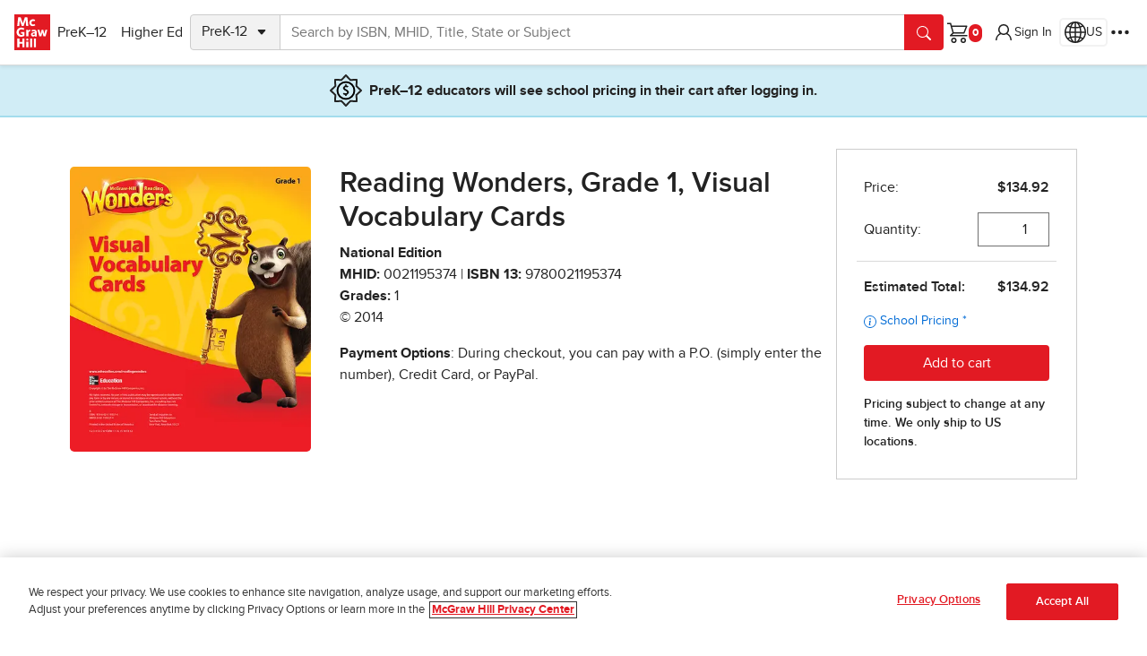

--- FILE ---
content_type: text/css
request_url: https://www.mheducation.com/etc.clientlibs/studysolutions/clientlibs/clientlib-pdp.min.efd99276ad7816c7bc711d401b8bac21.css
body_size: 3142
content:
.ss-container{margin:0;text-align:left}.ss-container mhecomm-add-to-cart.mh-btn-lg::part(button){display:block;font-size:1.2rem;padding:1rem}.ss-container mhecomm-add-to-cart.mh-btn-md::part(button){display:block;font-size:1rem;padding:.8rem}.ss-container mhecomm-add-to-cart.mh-btn-sm::part(button){display:block;font-size:.9rem;padding:.7rem}.ss-container mhecomm-add-to-cart.mh-btn-xs::part(button){display:block;font-size:.8rem;padding:.6rem}.ss-container mhecomm-add-to-cart.mh-btn-block::part(button){display:block;width:100%;text-align:center}.ss-container mhecomm-add-to-cart.mh-btn-right::part(button){margin-left:auto;margin-right:0}.ss-container mhecomm-add-to-cart.mh-btn-center::part(button){margin-left:auto;margin-right:auto}.ss-container .mhecomm-card{display:contents}.ss-container mhecomm-message::part(cart-size){display:inline-block;background-color:#fff;color:#e21a23;border:1px solid #fff;border-radius:15px;line-height:1.2;font-weight:700;padding:0 8px;max-width:1.5rem}.ss-container button:active:focus mhecomm-message::part(cart-size),.ss-container button:active mhecomm-message::part(cart-size),.ss-container button:hover:active mhecomm-message::part(cart-size),.ss-container button:hover mhecomm-message::part(cart-size){background-color:#e21a23;color:#fff;border:1px solid #e21a23}.ss-container button:focus mhecomm-message::part(cart-size){background-color:#fff;color:#e21a23;border:1px solid #fff}.ss-container mhecomm-checkout::part(link){display:block;text-align:center;font-size:1rem;padding:.8rem;-webkit-box-sizing:border-box;box-sizing:border-box;background-color:var(--theme-primary);color:var(--theme-white)}.ss-container mhecomm-checkout::part(link):hover{background-color:var(--theme-primary-hover-background);border-color:var(--theme-primary-hover-background)}.ss-container mhecomm-checkout.mh-btn-lg::part(link){display:inline-block;font-size:1.2rem;padding:1rem}.ss-container mhecomm-checkout.mh-btn-md::part(link){display:inline-block;font-size:1rem;padding:.8rem}.ss-container mhecomm-checkout.mh-btn-sm::part(link){display:inline-block;font-size:.9rem;padding:.7rem}.ss-container mhecomm-checkout.mh-btn-xs::part(link){display:inline-block;font-size:.8rem;padding:.6rem}.ss-container mhecomm-checkout.mh-btn-block::part(link){display:block;width:100%;text-align:center}.ss-container mhecomm-checkout.mh-btn-right::part(container){text-align:right}.ss-container mhecomm-checkout.mh-btn-center::part(container){text-align:center}.ss-container .collapsearea{position:relative}.ss-container .collapsearea #browsebysubject,.ss-container .collapsearea #connect,.ss-container .collapsearea #discover,.ss-container .collapsearea #purchase{max-height:calc(100vh - var(--theme-corporate-navbar-container-height));overflow-y:auto;overscroll-behavior-y:contain}.ss-container .mhecomm-dot{width:1rem;height:1rem;background-color:var(--theme-blue-300);border-radius:100%;margin:.25rem auto}.ss-container .mhecomm-dot__left{margin-left:0}.ss-container .mhecomm-dot__right{margin-right:0}.ss-container .mhecomm-dot uxt-icon{display:block}.ss-container .mhecomm-dot uxt-icon svg{display:block;margin:auto}.ss-container .mhecomm-dot__left uxt-icon svg{margin-left:0}.ss-container .mhecomm-dot__right uxt-icon svg{margin-right:0}.ss-container .mhecomm-dot__remove-dot{width:auto;height:auto;background-color:transparent!important}.ss-container .dropdown-toggle:after{content:none!important}@media screen and (min-width:1199px){.ss-container .ecomm-pagination-message mhecomm-pagination-message.desktop-left{text-align:left}.ss-container .ecomm-pagination-message mhecomm-pagination-message.desktop-right{text-align:right}.ss-container .ecomm-pagination-message mhecomm-pagination-message.desktop-center{text-align:center}}@media screen and (min-width:768px)and (max-width:1199px){.ss-container .ecomm-pagination-message mhecomm-pagination-message.tablet-left{text-align:left}.ss-container .ecomm-pagination-message mhecomm-pagination-message.tablet-right{text-align:right}.ss-container .ecomm-pagination-message mhecomm-pagination-message.tablet-center{text-align:center}}@media screen and (max-width:767px){.ss-container .ecomm-pagination-message mhecomm-pagination-message.mobile-left{text-align:left}.ss-container .ecomm-pagination-message mhecomm-pagination-message.mobile-right{text-align:right}.ss-container .ecomm-pagination-message mhecomm-pagination-message.mobile-center{text-align:center}}.ss-container .ecomm-pagination__container{width:100%;display:-webkit-box;display:-ms-flexbox;display:flex}@media screen and (min-width:1199px){.ss-container .ecomm-pagination mhecomm-pagination.desktop-left{margin-right:auto}.ss-container .ecomm-pagination mhecomm-pagination.desktop-right{margin-left:auto}.ss-container .ecomm-pagination mhecomm-pagination.desktop-center{margin-left:auto;margin-right:auto}}@media screen and (min-width:768px)and (max-width:1199px){.ss-container .ecomm-pagination mhecomm-pagination.tablet-left{margin-right:auto}.ss-container .ecomm-pagination mhecomm-pagination.tablet-right{margin-left:auto}.ss-container .ecomm-pagination mhecomm-pagination.tablet-center{margin-left:auto;margin-right:auto}}@media screen and (max-width:767px){.ss-container .ecomm-pagination mhecomm-pagination.mobile-left{margin-right:auto}.ss-container .ecomm-pagination mhecomm-pagination.mobile-right{margin-left:auto}.ss-container .ecomm-pagination mhecomm-pagination.mobile-center{margin-left:auto;margin-right:auto}}.ss-container .mh-ecomm-show-more__content{overflow:hidden}.ss-container .mh-ecomm-show-more__toggle{margin-top:var(--theme-spacer)}.ss-container .mh-ecomm-show-more__toggle:focus{-webkit-box-shadow:none;box-shadow:none}.ss-container .google-campaign{display:none!important}.ss-container mhecomm-search{width:100%;max-width:100%}.ss-container mhecomm-search.mh-btn-lg{width:420px}.ss-container mhecomm-search.mh-btn-md{width:370px}.ss-container mhecomm-search.mh-btn-sm{width:20pc}.ss-container mhecomm-search.mh-btn-xs{width:270px}.ss-container mhecomm-search.mh-btn-block{width:100%}.ss-container mhecomm-search.mh-btn-right{margin-left:auto;margin-right:0}.ss-container mhecomm-search.mh-btn-center{margin-left:auto;margin-right:auto}.ss-container .xf-content-height{min-height:auto!important;margin:0!important}.ss-container nav.multinav-breadcrumb{position:relative;z-index:500}.ss-container nav.multinav-breadcrumb .breadcrumb{padding:0;margin-bottom:9px;list-style:none}.ss-container nav.multinav-breadcrumb .breadcrumb>li{display:inline-block;color:#000;font-family:ProximaNovaBold,ProximaNova,Helvetica Neue,Arial,sans-serif;font-size:14px;font-weight:700;line-height:14px;max-width:255px;overflow:hidden;white-space:nowrap;text-overflow:ellipsis}.ss-container nav.multinav-breadcrumb .breadcrumb>li+li:before{color:#000;content:">";font-family:ProximaNovaSemibold,ProximaNova,Helvetica Neue,Arial,sans-serif;font-weight:400;padding:0 5px 0 2px}.ss-container .breadcrumbs .breadcrumb-item+.breadcrumb-item,.ss-container .mhecomm-breadcrumb .breadcrumb-item+.breadcrumb-item{-webkit-box-align:center;-ms-flex-align:center;align-items:center;display:-webkit-box;display:-ms-flexbox;display:flex;margin-left:.6rem;padding-left:0}.ss-container .breadcrumbs .breadcrumb-item+.breadcrumb-item:before,.ss-container .mhecomm-breadcrumb .breadcrumb-item+.breadcrumb-item:before{background:#222;content:"";height:9pt;margin-right:.6rem;padding-right:0;-webkit-transform:skew(-18deg);transform:skew(-18deg);width:1px}.ss-container .mhecomm-table .cmp-text__paragraph>p{margin-bottom:0}.ss-container .mhecomm-relatedblogcontent-container{margin-top:25px}.ss-container .mhecomm-relatedblogcontent-heading{margin-top:25px;margin-bottom:25px}.ss-container .mhecomm-relatedblogcontent-item-fallback-image{width:6rem!important;height:6rem!important;top:auto;left:50%;margin-left:-3rem}.ss-container .mhecomm-hepdpbackwardscompatibility{margin:5pc 0;padding:0 10px}.ss-container .mhecomm-hepdpbackwardscompatibility .cmp-text{padding:0!important}.ss-container .mhecomm-hepdpbackwardscompatibility p{margin:0!important}@media(max-width:575px){.ss-container .mhecomm-hepdpbackwardscompatibility-wrapper-left{width:100%;-webkit-box-pack:center;-ms-flex-pack:center;justify-content:center;display:-webkit-box;display:-ms-flexbox;display:flex;margin-bottom:24px}}@media(max-width:575px){.ss-container .mhecomm-hepdpbackwardscompatibility-wrapper-right{width:100%}}.ss-container .mhecomm-hepdpbackwardscompatibility-wrapper-right-content{margin:24px 0;padding:10px;background-color:#f1f3f4;border-radius:10px}.ss-container .mhecomm-hepdpbackwardscompatibility-wrapper-right-info{padding:10px;background-color:#f4fbfd;border:1px solid #b8e3f1;border-radius:10px;display:-webkit-box;display:-ms-flexbox;display:flex}.ss-container .mhecomm-hepdpbackwardscompatibility-wrapper-right-info-icon{-ms-flex-line-pack:center;align-content:center}.ss-container .mhecomm-hepdpbackwardscompatibility-wrapper-right-info-content{padding-left:8px}.ss-container .embed .mktoButtonRow,.ss-container .embed .mktoFieldWrap,.ss-container .embed .mktoForm,.ss-container .embed .mktoFormCol{width:100%!important;margin:0!important}.ss-container .embed .mktoFieldWrap{margin-bottom:1rem!important}.ss-container .embed .mktoLabel{font-size:.875rem;font-family:ProximaNovaBold;color:#1a1a1a;display:inline-block;margin-bottom:.5rem}.ss-container .embed .mktoOffset{width:0!important}.ss-container .embed .mktoField{background-color:#fff;border:1px solid #575555;border-radius:0!important;color:#000;font-family:ProximaNova;font-size:1rem!important;line-height:24px!important;padding:10px 20px!important;display:block;width:100%!important;height:calc(1.5em + .75rem + 2px)!important;font-weight:400;background-clip:padding-box;-webkit-transition:border-color .15s ease-in-out,-webkit-box-shadow .15s ease-in-out;transition:border-color .15s ease-in-out,-webkit-box-shadow .15s ease-in-out;transition:border-color .15s ease-in-out,box-shadow .15s ease-in-out;transition:border-color .15s ease-in-out,box-shadow .15s ease-in-out,-webkit-box-shadow .15s ease-in-out}.ss-container .embed .mktoField:hover{border-color:#1a1a1a!important;border-radius:0!important}.ss-container .embed .mktoField:focus{border-color:#584069!important;outline:1px solid #584069!important;-webkit-box-shadow:0 0 0 0 transparent!important;box-shadow:0 0 0 0 transparent!important}.ss-container .embed .mktoButtonWrap{margin:auto!important;display:block;position:relative;width:auto}.ss-container .embed .otnotice-section-content,.ss-container .embed .otnotice-sections{margin:0!important}.ss-container .embed .otnotice-content{padding:0!important}.ss-container .embed .otnotice-section-content .ql-indent-1{padding-left:0!important;margin-left:4.5em!important;list-style:disc}.ss-container .embed .otnotice-section-header{margin:30px 20px 15px 40px!important}.ss-container .embed .otnotice-bundle-select{background-color:#fff;border:1px solid #949494;border-radius:0;color:#333;font-family:proximaNova;font-size:1.5rem;padding:15px 40px 18px 1pc;text-align:left;-moz-appearance:none;appearance:none;-webkit-appearance:none;cursor:pointer}.ss-container .embed .select-wrapper{position:relative;display:inline-block;cursor:pointer;margin-right:10px}.ss-container .embed .select-wrapper:after{pointer-events:none;border:0 transparent;color:#e61b23;content:"g";font-family:mheicons;position:absolute;right:13px;top:15px}.ss-container .embed .otnotice-bundle-select.focus,.ss-container .embed .otnotice-bundle-select:focus{outline:0;-webkit-box-shadow:0 0 0 .2rem rgba(0,123,255,.25);box-shadow:0 0 0 .2rem rgba(0,123,255,.25)}.ss-container .embed .otnotice-bundle-button{display:inline-block;font-size:18px;font-family:ProximaNovaMedium,ProximaNova,Helvetica Neue,Arial,sans-serif;font-weight:400;height:auto!important;line-height:1!important;margin-bottom:0;padding:18px 30px 17px;text-align:center;text-transform:uppercase!important;white-space:nowrap;vertical-align:middle;-ms-touch-action:manipulation;touch-action:manipulation;cursor:pointer;-webkit-user-select:none;-moz-user-select:none;-ms-user-select:none;user-select:none;background-image:none;border-radius:0;letter-spacing:.035em;-webkit-transition:.3s;transition:.3s;-webkit-backface-visibility:hidden;backface-visibility:hidden;-webkit-box-shadow:0 0 0 transparent!important;box-shadow:0 0 0 transparent!important;text-shadow:0 0 transparent!important;background-color:#fff;border:2px solid #e21a23;color:#e21a23}.ss-container .embed .otnotice-bundle-button:hover{text-decoration:none}.ss-container .embed .otnotice-bundle-button:active,.ss-container .embed .otnotice-bundle-button:hover{color:#fff!important;background-color:#e21a23;border-color:#e21a23;-webkit-transition:all .3s ease-out 0;transition:all .3s ease-out 0}.ss-container .embed .otnotice-bundle-button:active{outline:0;-webkit-box-shadow:none;box-shadow:none;background-image:none}.ss-container .embed .otnotice-bundle-button:focus{outline:thin dotted;outline:5px auto -webkit-focus-ring-color;outline-offset:-2px;text-decoration:none;color:#fff!important;background-color:#e21a23;border-color:#e21a23;-webkit-transition:all .3s ease-out 0;transition:all .3s ease-out 0;outline-style:solid;outline-width:2px;outline-color:#b4151c;outline-offset:5px}.ss-container .embed .ot-wrapper{margin-top:10px}.ss-container .layoutroot{width:100%;margin-right:auto;margin-left:auto;float:none!important;clear:both!important;max-width:990pt!important;padding:1rem .4rem}@media(min-width:576px){.ss-container .layoutroot{max-width:540px!important}}@media(min-width:768px){.ss-container .layoutroot{max-width:45pc!important}}@media(min-width:992px){.ss-container .layoutroot{max-width:60pc!important;padding:1rem 0}}@media(min-width:1200px){.ss-container .layoutroot{max-width:855pt!important}}@media(min-width:1400px){.ss-container .layoutroot{max-width:990pt!important}}.ss-container .layoutcontainer>.aem-Grid>:not(.layoutcontainer),.ss-container .layoutroot>.aem-Grid>:not(.layoutcontainer){padding:0 1.125rem}.ss-container .layoutcontainer>.aem-Grid,.ss-container .layoutroot>.aem-Grid{padding-bottom:2.5rem}.ss-container .hePdpAlertMessage.alert,.ss-container .hePdpSignInMessage.alert{border-color:var(--theme-blue-100)}html{font-size:1pc}body{margin:0}.customCart .mh-ecomm-header{max-width:1170px!important}.customCart .mh-ecomm-header__bottom-links .storefronttitle h2{font-size:2pc}.modal-backdrop{position:fixed;top:0;left:0;z-index:1040;width:100vw;height:100vh;background-color:rgba(3,3,3,.6)}.aem-AuthorLayer-Edit .editor-text{color:#3e3e3e;padding:10px;border:2px solid #bebebe;text-align:center;font-size:14px;background-color:hsla(0,0%,100%,.7)}.aem-AuthorLayer-Edit .mhecomm-card{display:block}.fivecolumn:not(.cq-Editable-dom),.fourcolumn:not(.cq-Editable-dom),.onecolumn:not(.cq-Editable-dom),.sixcolumn:not(.cq-Editable-dom),.threecolumn:not(.cq-Editable-dom),.twocolumn:not(.cq-Editable-dom){display:contents}.page-backdrop{position:fixed;top:0;left:0;z-index:1040;width:100vw;height:100vh;-webkit-transition:opacity .15s linear;transition:opacity .15s linear;-webkit-backdrop-filter:blur(10px);backdrop-filter:blur(10px)}
.product-option-add-to-cart-container .purchase-option-label .selected-po-expiry-date{font-size:9pt;font-weight:600;color:#575757!important;border-radius:99px!important;border:1px solid #575757!important}@media(min-width:992px){.product-option-add-to-cart-container .purchase-option-label .selected-po-expiry-date{position:absolute!important}}@media(max-width:991.98px){.product-option-add-to-cart-container .purchase-option-label .selected-po-expiry-date{display:block!important;width:-webkit-fit-content;width:-moz-fit-content;width:fit-content}}.product-option-add-to-cart-container .multiple-purchase-option-dropdown .dropdown-item.current,.product-option-add-to-cart-container .multiple-purchase-option-dropdown .dropdown-item:hover{background:rgba(217,229,252,.5);color:#222!important;outline:none!important}.product-option-add-to-cart-container .multiple-purchase-option-dropdown .dropdown-item:focus:not(.current){background:none!important}.product-option-add-to-cart-container .multiple-purchase-option-dropdown .disable{color:#707070!important;cursor:default}.product-option-add-to-cart-container .multiple-purchase-option-dropdown .dropdown-item.disable{pointer-events:none;color:#707070!important}.product-option-add-to-cart-container .multiple-purchase-option-dropdown .badge{font-size:1pc!important;font-style:normal!important;font-weight:400!important;padding:4px 8px!important}


--- FILE ---
content_type: image/svg+xml
request_url: https://www.mheducation.com/content/dam/mhe/footer/socialshare/pinterest-white.svg
body_size: 459
content:
<svg width="27" height="27" viewBox="0 0 27 27" fill="none" xmlns="http://www.w3.org/2000/svg">
<path d="M13.9951 2C7.36076 2 2 7.37062 2 13.9951C2 19.0794 5.15919 23.4233 9.62156 25.1707C9.51296 24.2229 9.42411 22.7618 9.66104 21.7252C9.87824 20.7873 11.0629 15.7622 11.0629 15.7622C11.0629 15.7622 10.7075 15.0416 10.7075 13.9852C10.7075 12.3167 11.675 11.0728 12.8795 11.0728C13.9062 11.0728 14.3998 11.8429 14.3998 12.761C14.3998 13.7877 13.7482 15.3278 13.4027 16.7594C13.1164 17.9539 14.0049 18.9313 15.1798 18.9313C17.3122 18.9313 18.9511 16.6804 18.9511 13.4422C18.9511 10.5693 16.8877 8.5652 13.9358 8.5652C10.52 8.5652 8.51583 11.1222 8.51583 13.768C8.51583 14.7947 8.91073 15.9004 9.40436 16.5027C9.5031 16.6211 9.51296 16.7297 9.48334 16.8482C9.3945 17.2234 9.18716 18.0428 9.14768 18.2106C9.09831 18.4278 8.96996 18.4772 8.7429 18.3686C7.26202 17.6577 6.33402 15.4661 6.33402 13.7088C6.33402 9.92761 9.07856 6.45248 14.2616 6.45248C18.4179 6.45248 21.6561 9.41422 21.6561 13.383C21.6561 17.5195 19.0498 20.8466 15.4364 20.8466C14.2221 20.8466 13.0769 20.2147 12.6919 19.4644C12.6919 19.4644 12.0897 21.7548 11.9416 22.3176C11.675 23.3641 10.9445 24.6672 10.4508 25.4669C11.5763 25.8124 12.761 26 14.0049 26C20.6294 26 26 20.6294 26 14.0049C25.9901 7.37062 20.6195 2 13.9951 2Z" fill="white"/>
</svg>


--- FILE ---
content_type: image/svg+xml
request_url: https://www.mheducation.com/uxt/static/external/icons/caret-down-fill.svg
body_size: 489
content:
<svg width="12" height="12" viewBox="0 0 12 12" fill="none" xmlns="http://www.w3.org/2000/svg">
<g id="BS5 Icons/caret-down-fill">
<path id="Vector" d="M5.43538 8.355L1.83838 4.2435C1.41388 3.75975 1.75888 3 2.40313 3H9.59713C9.74131 2.99988 9.88248 3.04132 10.0037 3.11936C10.125 3.1974 10.2211 3.30873 10.2807 3.44002C10.3403 3.57131 10.3608 3.717 10.3397 3.85963C10.3186 4.00227 10.2569 4.1358 10.1619 4.24425L6.56488 8.35425C6.49448 8.43481 6.40767 8.49937 6.31026 8.54361C6.21286 8.58785 6.10711 8.61074 6.00013 8.61074C5.89315 8.61074 5.78741 8.58785 5.69 8.54361C5.59259 8.49937 5.50578 8.43481 5.43538 8.35425V8.355Z" fill="#222222"/>
</g>
</svg>


--- FILE ---
content_type: image/svg+xml
request_url: https://www.mheducation.com/content/dam/mhe/footer/socialshare/youtube-white.svg
body_size: 416
content:
<svg width="27" height="27" viewBox="0 0 27 27" fill="none" xmlns="http://www.w3.org/2000/svg">
<path d="M25.4773 7.65419C25.1903 6.60952 24.3423 5.78694 23.267 5.50726C21.3168 5 13.5 5 13.5 5C13.5 5 5.68182 5 3.73295 5.50726C2.65767 5.78694 1.80966 6.60952 1.52273 7.65419C1 9.5475 1 13.5 1 13.5C1 13.5 1 17.4511 1.52273 19.3458C1.80966 20.3905 2.65767 21.2131 3.73295 21.4927C5.68324 22 13.5 22 13.5 22C13.5 22 21.3182 22 23.267 21.4927C24.3423 21.2131 25.1903 20.3905 25.4773 19.3458C26 17.4525 26 13.5 26 13.5C26 13.5 26 9.54887 25.4773 7.65419ZM10.9432 17.0878V9.91218L17.4773 13.5L10.9432 17.0878Z" fill="white"/>
</svg>


--- FILE ---
content_type: image/svg+xml
request_url: https://www.mheducation.com/content/dam/mhe/footer/socialshare/facebook-white.svg
body_size: 208
content:
<svg width="27" height="28" viewBox="0 0 27 28" fill="none" xmlns="http://www.w3.org/2000/svg">
<path d="M19.4115 16.0728L20.1553 11.2233H15.5024V8.07767C15.5024 6.75093 16.1525 5.45631 18.2365 5.45631H20.3519V1.32767C20.3519 1.32767 18.4321 1 16.5965 1C12.7644 1 10.2597 3.32252 10.2597 7.52718V11.2233H6V16.0728H10.2597V27.7962C11.9967 28.0679 13.7654 28.0679 15.5024 27.7962V16.0728H19.4115Z" fill="white"/>
</svg>


--- FILE ---
content_type: image/svg+xml
request_url: https://www.mheducation.com/uxt/static/external/icons/person.svg
body_size: 149
content:
<svg xmlns="http://www.w3.org/2000/svg" viewBox="0 0 16 16">
    <path d="M8 2a4 4 0 0 1 2.906 6.75C12.689 9.737 14 11.74 14 14h-1a5.001 5.001 0 0 0-2.954-4.563A3.97 3.97 0 0 1 8 10a3.981 3.981 0 0 1-2.047-.563A5 5 0 0 0 3 14H2c0-2.26 1.25-4.228 3.095-5.251A4 4 0 0 1 8 2Zm0 1a3 3 0 1 0 0 6 3 3 0 0 0 0-6Z"/>
</svg>

--- FILE ---
content_type: text/plain
request_url: https://www.google-analytics.com/j/collect?v=1&_v=j102&a=472301997&t=pageview&_s=1&dl=https%3A%2F%2Fwww.mheducation.com%2Fprek-12%2Fproduct%2Freading-wonders-grade-1-visual-vocabulary-cards-mcgraw-hill%2F0021195374.html&ul=en-us%40posix&dt=Reading%20Wonders%2C%20Grade%201%2C%20Visual%20Vocabulary%20Cards&sr=1280x720&vp=1280x720&_u=IGBAgAABAAAAACAAI~&jid=303775423&gjid=71636414&cid=1644096277.1767629393&tid=UA-50151613-1&_gid=728613527.1767629393&_slc=1&z=1839354857
body_size: -451
content:
2,cG-BQW6271GD0

--- FILE ---
content_type: image/svg+xml
request_url: https://www.mheducation.com/uxt/static/external/assets/mgh-logo.svg
body_size: 910
content:
<svg xmlns="http://www.w3.org/2000/svg" id="MGH_LOGO" data-name="MGH LOGO" viewBox="0 0 432 432"><defs><style>.cls-1{fill:#e21a23;}.cls-2{fill:#fff;}</style></defs><title>MGH_Logo_RGB</title><rect class="cls-1" width="432" height="432"/><path class="cls-2" d="M142.7,139.66l-6.6-69.73-23.53,69.73h-23L64.84,69.78l-5.08,69.88H35.22l11-104.75h30L102.41,107,127,34.91h30l11.68,104.75Z"/><path class="cls-2" d="M221.7,142c-25.28,0-40.82-18.21-40.82-41,0-23.87,18.52-41.61,42.08-41.61,17.43,0,27,8.16,28.11,9.74l-9.89,15.23a28,28,0,0,0-14.61-4.72c-12.25,0-20.41,9-20.41,20.89,0,12.41,6.12,21.2,19,21.2,9.27,0,17.12-5.34,17.59-5.65l9.58,15.7C251.86,132.12,241.18,142,221.7,142Z"/><path class="cls-2" d="M95.9,396.78V353H61.07v43.81H35.23V292H61.07v40.05H95.9V292h25.85V396.78Z"/><path class="cls-2" d="M156.3,317.59A13.49,13.49,0,0,1,142.91,304a13.32,13.32,0,1,1,13.39,13.63Zm-12.76,79.19V329.55h25.21v67.23Z"/><path class="cls-2" d="M190.37,396.78V292h24V396.78Z"/><path class="cls-2" d="M236.12,396.78V292h24V396.78Z"/><path class="cls-2" d="M82.34,269.89c-32,0-54.82-20.74-54.82-54.19,0-34.86,24-55.91,56.54-55.91,24,0,34.55,9.9,36.91,12.25l-11.15,16.65a41.1,41.1,0,0,0-24.5-7.54c-18.37,0-31.72,12.41-31.72,33.14,0,23.4,14.92,34.24,31.41,34.24a47.53,47.53,0,0,0,14-1.89V231.57H80V212.88h41.77v45.54C120.5,259.21,108.41,269.89,82.34,269.89Z"/><path class="cls-2" d="M376.21,265.34H350.6l-12.72-48-11.62,48H301.61l-22.3-77.89h23.87l12.25,50.25,12.88-50.25h21.2l12.88,50.25,11.77-50.25h22.93Z"/><path class="cls-2" d="M189,205.66a23.39,23.39,0,0,0-20.2,10.73v49.26H143.54V187.34h20.84v10.42c.47-.78,10-12.78,26.11-12.78,0,0,1.06,0,1.67.08s1.49.21,1.49.21L189,205.66Z"/><path class="cls-2" d="M248.26,266v-6.63a34.56,34.56,0,0,1-22.11,8.37c-15.79,0-25.43-10.58-25.43-25.59,0-24.6,34.91-26.73,43.13-26.73h1.73c0-2.53.65-7.26-1.9-9.28-1.39-1.11-3.78-2.53-9.32-2.53a49.66,49.66,0,0,0-16.16,3c-1.46.52-2.7,1-3.64,1.44h0l-7.75-15.3h0a40.35,40.35,0,0,1,4-2.13,58.64,58.64,0,0,1,24.83-5.18c12,0,21,3,27.16,9.16,6.8,6.79,6.32,15.95,6.32,25.59V266Zm-2.37-36.64c-6,0-17.06-.32-21.64,4.26a9,9,0,0,0-2.68,6.63c0,7.58,5.69,9.48,9.79,9.48a25.37,25.37,0,0,0,14.53-4.42Z"/></svg>

--- FILE ---
content_type: application/x-javascript;charset=utf-8
request_url: https://ametrics.mheducation.com/id?d_visid_ver=5.5.0&d_fieldgroup=A&mcorgid=C5E7148954EA18A10A4C98BC%40AdobeOrg&mid=84698347971297021411162467227525212299&ts=1767629389667
body_size: -39
content:
{"mid":"84698347971297021411162467227525212299"}

--- FILE ---
content_type: image/svg+xml
request_url: https://www.mheducation.com/content/dam/mhe/footer/socialshare/instagram-white.svg
body_size: 1691
content:
<svg width="27" height="28" viewBox="0 0 27 28" fill="none" xmlns="http://www.w3.org/2000/svg">
<path d="M7.90889 0.728693C6.47249 0.796464 5.49157 1.02569 4.63405 1.36266C3.74656 1.70853 2.99433 2.17266 2.24589 2.9238C1.49745 3.67494 1.03656 4.42771 0.693114 5.31655C0.360743 6.17596 0.135562 7.15769 0.0721121 8.5949C0.00866193 10.0321 -0.00537813 10.4941 0.0016419 14.1602C0.00866192 17.8262 0.024862 18.2858 0.0945222 19.726C0.163102 21.1621 0.391523 22.1427 0.728484 23.0005C1.0749 23.888 1.53849 24.64 2.2899 25.3887C3.04131 26.1374 3.79353 26.5972 4.68454 26.9412C5.54314 27.273 6.52514 27.4993 7.96208 27.5622C9.39902 27.6251 9.86154 27.6397 13.5265 27.6327C17.1915 27.6256 17.653 27.6094 19.0929 27.5411C20.5328 27.4728 21.5083 27.2428 22.3664 26.9074C23.2539 26.5602 24.0063 26.0974 24.7545 25.3458C25.5027 24.5941 25.9633 23.8408 26.3065 22.9514C26.6391 22.0928 26.8651 21.1108 26.9275 19.6749C26.9904 18.2339 27.0052 17.7739 26.9982 14.1083C26.9912 10.4428 26.9747 9.98325 26.9064 8.5436C26.8381 7.10396 26.6094 6.12628 26.2727 5.26795C25.9258 4.38046 25.4627 3.62904 24.7116 2.87979C23.9604 2.13054 23.2066 1.67019 22.3175 1.32783C21.4583 0.995454 20.4769 0.768924 19.0399 0.706823C17.603 0.644723 17.1405 0.628793 13.4741 0.635813C9.80781 0.642833 9.34881 0.658493 7.90889 0.728693ZM8.06657 25.1335C6.75032 25.0763 6.03562 24.8576 5.55934 24.6745C4.92862 24.4315 4.47934 24.1378 4.00468 23.6677C3.53001 23.1976 3.23841 22.7467 2.99217 22.1174C2.80722 21.6411 2.58447 20.9272 2.52291 19.6109C2.45595 18.1883 2.44191 17.7612 2.43408 14.1569C2.42625 10.5527 2.44002 10.1261 2.50239 8.7029C2.55855 7.38773 2.7786 6.67222 2.96139 6.19621C3.20439 5.56468 3.49707 5.11621 3.96823 4.64182C4.43938 4.16743 4.88893 3.87528 5.51884 3.62904C5.99458 3.44328 6.70847 3.22242 8.02418 3.15978C9.4479 3.09228 9.8745 3.07878 13.4782 3.07095C17.0819 3.06312 17.5096 3.07662 18.9338 3.13926C20.249 3.1965 20.9648 3.41439 21.4403 3.59826C22.0712 3.84126 22.5203 4.13314 22.9947 4.6051C23.469 5.07706 23.7615 5.52499 24.0077 6.15625C24.1937 6.63064 24.4146 7.34426 24.4767 8.66078C24.5445 10.0845 24.5598 10.5114 24.5663 14.1148C24.5728 17.7182 24.5601 18.1462 24.4977 19.5688C24.4402 20.8851 24.2221 21.6 24.0387 22.0769C23.7957 22.7073 23.5028 23.1569 23.0314 23.631C22.5599 24.1051 22.1109 24.3972 21.4808 24.6435C21.0056 24.829 20.2909 25.0504 18.9762 25.113C17.5525 25.18 17.1259 25.194 13.5209 25.2018C9.91581 25.2097 9.49055 25.1951 8.06684 25.1335M19.0721 6.91901C19.0726 7.23943 19.1682 7.55251 19.3466 7.81863C19.5251 8.08475 19.7785 8.29197 20.0748 8.41407C20.371 8.53618 20.6968 8.56769 21.011 8.50461C21.3251 8.44153 21.6135 8.28671 21.8397 8.05972C22.0659 7.83272 22.2196 7.54376 22.2815 7.22937C22.3435 6.91498 22.3108 6.58929 22.1876 6.29349C22.0644 5.99768 21.8562 5.74506 21.5895 5.56756C21.3227 5.39006 21.0093 5.29566 20.6888 5.2963C20.2593 5.29716 19.8477 5.46859 19.5445 5.77289C19.2413 6.07719 19.0714 6.48945 19.0721 6.91901ZM6.56833 14.1477C6.57589 17.9764 9.68523 21.073 13.513 21.0657C17.3408 21.0584 20.4396 17.9494 20.4323 14.1207C20.4251 10.2921 17.3149 7.19468 13.4866 7.20224C9.65823 7.2098 6.56104 10.3197 6.56833 14.1477ZM8.99996 14.1429C8.9982 13.2528 9.26041 12.3823 9.75342 11.6413C10.2464 10.9002 10.9481 10.3221 11.7697 9.97984C12.5913 9.63761 13.496 9.5467 14.3692 9.71861C15.2425 9.89052 16.0452 10.3175 16.6758 10.9456C17.3064 11.5737 17.7366 12.3747 17.912 13.2473C18.0873 14.1199 18 15.0249 17.661 15.8479C17.322 16.6708 16.7467 17.3748 16.0076 17.8707C15.2685 18.3667 14.399 18.6323 13.509 18.6341C12.918 18.6353 12.3326 18.5201 11.7861 18.2951C11.2396 18.07 10.7429 17.7395 10.3242 17.3225C9.90544 16.9054 9.57298 16.41 9.34578 15.8644C9.11857 15.3188 9.00106 14.7339 8.99996 14.1429Z" fill="white"/>
</svg>
